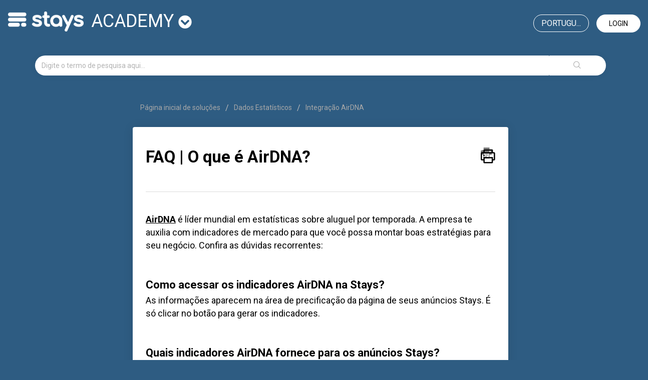

--- FILE ---
content_type: text/html; charset=utf-8
request_url: https://academy.stays.net/pt-BR/support/solutions/articles/36000102761
body_size: 9740
content:
<!DOCTYPE html>
       
        <!--[if lt IE 7]><html class="no-js ie6 dew-dsm-theme " lang="pt-BR" dir="ltr" data-date-format="non_us"><![endif]-->       
        <!--[if IE 7]><html class="no-js ie7 dew-dsm-theme " lang="pt-BR" dir="ltr" data-date-format="non_us"><![endif]-->       
        <!--[if IE 8]><html class="no-js ie8 dew-dsm-theme " lang="pt-BR" dir="ltr" data-date-format="non_us"><![endif]-->       
        <!--[if IE 9]><html class="no-js ie9 dew-dsm-theme " lang="pt-BR" dir="ltr" data-date-format="non_us"><![endif]-->       
        <!--[if IE 10]><html class="no-js ie10 dew-dsm-theme " lang="pt-BR" dir="ltr" data-date-format="non_us"><![endif]-->       
        <!--[if (gt IE 10)|!(IE)]><!--><html class="no-js  dew-dsm-theme " lang="pt-BR" dir="ltr" data-date-format="non_us"><!--<![endif]-->
	<head>
		
		<!-- Title for the page -->
<title> FAQ | O que é AirDNA? : academy</title>
<!--<title> FAQ | O que é AirDNA? : academy</title>-->

<!-- Meta information -->

      <meta charset="utf-8" />
      <meta http-equiv="X-UA-Compatible" content="IE=edge,chrome=1" />
      <meta name="description" content= "Saiba o que é AirDna no seu Stays.net e como os dados gerados pela plataforma poderão te ajudar a manter seus produtos competitivos no mercado da sua região!" />
      <meta name="author" content= "" />
       <meta property="og:title" content="FAQ | O que é AirDNA?" />  <meta property="og:url" content="https://academy.stays.net/pt-BR/support/solutions/articles/36000102761-faq-o-que-%C3%A9-airdna-" />  <meta property="og:description" content="  AirDNA é líder mundial em estatísticas sobre aluguel por temporada. A empresa te auxilia com indicadores de mercado para que você possa montar boas estratégias para seu negócio. Confira as dúvidas recorrentes:  Como acessar os indicadores AirDNA..." />  <meta property="og:image" content="https://s3.amazonaws.com/cdn.freshdesk.com/data/helpdesk/attachments/production/36205879556/logo/npMmCEA2oOH-J4MEHAENIgYNK6mbjT1hFw.png?X-Amz-Algorithm=AWS4-HMAC-SHA256&amp;amp;X-Amz-Credential=AKIAS6FNSMY2XLZULJPI%2F20260119%2Fus-east-1%2Fs3%2Faws4_request&amp;amp;X-Amz-Date=20260119T070839Z&amp;amp;X-Amz-Expires=604800&amp;amp;X-Amz-SignedHeaders=host&amp;amp;X-Amz-Signature=aa1d36bf61e69da52d0c6f5b8061a676a748aa20f0bcc94eb8a68e555dd10bf9" />  <meta property="og:site_name" content="academy" />  <meta property="og:type" content="article" />  <meta name="twitter:title" content="FAQ | O que é AirDNA?" />  <meta name="twitter:url" content="https://academy.stays.net/pt-BR/support/solutions/articles/36000102761-faq-o-que-%C3%A9-airdna-" />  <meta name="twitter:description" content="  AirDNA é líder mundial em estatísticas sobre aluguel por temporada. A empresa te auxilia com indicadores de mercado para que você possa montar boas estratégias para seu negócio. Confira as dúvidas recorrentes:  Como acessar os indicadores AirDNA..." />  <meta name="twitter:image" content="https://s3.amazonaws.com/cdn.freshdesk.com/data/helpdesk/attachments/production/36205879556/logo/npMmCEA2oOH-J4MEHAENIgYNK6mbjT1hFw.png?X-Amz-Algorithm=AWS4-HMAC-SHA256&amp;amp;X-Amz-Credential=AKIAS6FNSMY2XLZULJPI%2F20260119%2Fus-east-1%2Fs3%2Faws4_request&amp;amp;X-Amz-Date=20260119T070839Z&amp;amp;X-Amz-Expires=604800&amp;amp;X-Amz-SignedHeaders=host&amp;amp;X-Amz-Signature=aa1d36bf61e69da52d0c6f5b8061a676a748aa20f0bcc94eb8a68e555dd10bf9" />  <meta name="twitter:card" content="summary" />  <meta name="keywords" content="marketing, estatísticas, airdna, precificação, onboarding" />  <link rel="canonical" href="https://academy.stays.net/pt-BR/support/solutions/articles/36000102761-faq-o-que-%C3%A9-airdna-" />  <link rel='alternate' hreflang="en" href="https://academy.stays.net/en/support/solutions/articles/36000102761-faq-what-is-airdna-"/>  <link rel='alternate' hreflang="es-LA" href="https://academy.stays.net/es-LA/support/solutions/articles/36000102761-faq-qu%C3%A9-es-airdna-"/>  <link rel='alternate' hreflang="pt-BR" href="https://academy.stays.net/pt-BR/support/solutions/articles/36000102761-faq-o-que-%C3%A9-airdna-"/> 

<!-- Responsive setting -->
<link rel="apple-touch-icon" href="/assets/misc/favicon.ico?702017" />
        <link rel="apple-touch-icon" sizes="72x72" href="/assets/misc/favicon.ico?702017" />
        <link rel="apple-touch-icon" sizes="114x114" href="/assets/misc/favicon.ico?702017" />
        <link rel="apple-touch-icon" sizes="144x144" href="/assets/misc/favicon.ico?702017" />
        <meta name="viewport" content="width=device-width, initial-scale=1.0, maximum-scale=5.0, user-scalable=yes" /> 

<meta name="google-site-verification" content="xNckuYN4SXECLOjxRgqUkpTPyuIKQln3yHCFdtm3MXo" />


<!-- Latest compiled and minified CSS -->
<link rel="stylesheet" href="https://stackpath.bootstrapcdn.com/bootstrap/3.4.1/css/bootstrap.min.css" integrity="sha384-HSMxcRTRxnN+Bdg0JdbxYKrThecOKuH5zCYotlSAcp1+c8xmyTe9GYg1l9a69psu" crossorigin="anonymous">

<link rel="stylesheet" href="https://use.fontawesome.com/releases/v5.7.2/css/all.css" integrity="sha384-fnmOCqbTlWIlj8LyTjo7mOUStjsKC4pOpQbqyi7RrhN7udi9RwhKkMHpvLbHG9Sr" crossorigin="anonymous">
<!-- Latest compiled and minified JavaScript -->
<script src="https://stackpath.bootstrapcdn.com/bootstrap/3.4.1/js/bootstrap.min.js" integrity="sha384-aJ21OjlMXNL5UyIl/XNwTMqvzeRMZH2w8c5cRVpzpU8Y5bApTppSuUkhZXN0VxHd" crossorigin="anonymous"></script>
		
		<!-- Adding meta tag for CSRF token -->
		<meta name="csrf-param" content="authenticity_token" />
<meta name="csrf-token" content="2ljCWkUNPZSNPRgfT3eP/T8Bs7xpEy3J/tEyUMg323VGIA35VVHJvZq1yPw76ic5GNwijHwwCwMnzJ5FeQT8yA==" />
		<!-- End meta tag for CSRF token -->
		
		<!-- Fav icon for portal -->
		<link rel='shortcut icon' href='/assets/misc/favicon.ico?702017' />

		<!-- Base stylesheet -->
 
		<link rel="stylesheet" media="print" href="https://assets2.freshdesk.com/assets/cdn/portal_print-6e04b27f27ab27faab81f917d275d593fa892ce13150854024baaf983b3f4326.css" />
	  		<link rel="stylesheet" media="screen" href="https://assets6.freshdesk.com/assets/cdn/falcon_portal_utils-a58414d6bc8bc6ca4d78f5b3f76522e4970de435e68a5a2fedcda0db58f21600.css" />	

		
		<!-- Theme stylesheet -->

		<link href="/support/theme.css?v=4&amp;d=1726768217" media="screen" rel="stylesheet" type="text/css">

		<!-- Google font url if present -->
		<link href='https://fonts.googleapis.com/css?family=Roboto:regular,italic,500,700,700italic' rel='stylesheet' type='text/css' nonce='MyELGs4yoK8J+imRr9IRng=='>

		<!-- Including default portal based script framework at the top -->
		<script src="https://assets3.freshdesk.com/assets/cdn/portal_head_v2-d07ff5985065d4b2f2826fdbbaef7df41eb75e17b915635bf0413a6bc12fd7b7.js"></script>
		<!-- Including syntexhighlighter for portal -->
		<script src="https://assets7.freshdesk.com/assets/cdn/prism-841b9ba9ca7f9e1bc3cdfdd4583524f65913717a3ab77714a45dd2921531a402.js"></script>

		    <!-- Google tag (gtag.js) -->
	<script async src='https://www.googletagmanager.com/gtag/js?id=G-9Y1K63CC9J' nonce="MyELGs4yoK8J+imRr9IRng=="></script>
	<script nonce="MyELGs4yoK8J+imRr9IRng==">
	  window.dataLayer = window.dataLayer || [];
	  function gtag(){dataLayer.push(arguments);}
	  gtag('js', new Date());
	  gtag('config', 'G-9Y1K63CC9J');
	</script>


		<!-- Access portal settings information via javascript -->
		 <script type="text/javascript">     var portal = {"language":"pt-BR","name":"academy","contact_info":"","current_page_name":"article_view","current_tab":"solutions","vault_service":{"url":"https://vault-service.freshworks.com/data","max_try":2,"product_name":"fd"},"current_account_id":806316,"preferences":{"bg_color":"#ffffff","header_color":"#ffffff","help_center_color":"#f6f6f6","footer_color":"#2e5c82","tab_color":"#ffffff","tab_hover_color":"#006a93","btn_background":"#f3f5f7","btn_primary_background":"#00b9ea","base_font":"Roboto","text_color":"#000000","headings_font":"Roboto","headings_color":"#000000","link_color":"#000000","link_color_hover":"#00b9ea","input_focus_ring_color":"#00b9ea","non_responsive":"false","personalized_articles":true},"image_placeholders":{"spacer":"https://assets6.freshdesk.com/assets/misc/spacer.gif","profile_thumb":"https://assets4.freshdesk.com/assets/misc/profile_blank_thumb-4a7b26415585aebbd79863bd5497100b1ea52bab8df8db7a1aecae4da879fd96.jpg","profile_medium":"https://assets4.freshdesk.com/assets/misc/profile_blank_medium-1dfbfbae68bb67de0258044a99f62e94144f1cc34efeea73e3fb85fe51bc1a2c.jpg"},"falcon_portal_theme":true,"current_object_id":36000102761};     var attachment_size = 20;     var blocked_extensions = "";     var allowed_extensions = "";     var store = { 
        ticket: {},
        portalLaunchParty: {} };    store.portalLaunchParty.ticketFragmentsEnabled = false;    store.pod = "us-east-1";    store.region = "US"; </script> 


			
	</head>
	<body>
            	
		
		
		
<!-- Google Tag Manager -->
<script>(function(w,d,s,l,i){w[l]=w[l]||[];w[l].push({'gtm.start':
new Date().getTime(),event:'gtm.js'});var f=d.getElementsByTagName(s)[0],
j=d.createElement(s),dl=l!='dataLayer'?'&l='+l:'';j.async=true;j.src=
'https://www.googletagmanager.com/gtm.js?id='+i+dl;f.parentNode.insertBefore(j,f);
})(window,document,'script','dataLayer','GTM-TQS8LC');</script>
<!-- End Google Tag Manager -->
<header>  
  <nav class="navbar navbar-default" style="background: transparent;border: 0; margin-bottom:0;">
<div id="google_translate_element"></div>
<script type="text/javascript">
function googleTranslateElementInit() {
	new google.translate.TranslateElement({pageLanguage: 'en', layout: google.translate.TranslateElement.InlineLayout.HORIZONTAL, multilanguagePage: true}, 'google_translate_element');
}

</script>

    <!-- Collect the nav links, forms, and other content for toggling -->
    <div class="navbar" id="bs-example-navbar-collapse-1">
      <div class="row">
        <div class="col-xs-12 col-md-6">
             <a class="navbar-brand" href="https://onboarding.stays.net/pt-BR/support/home">
              <img style="width: auto;
              filter: brightness(0) invert(1);
              margin-top: 7px;
              margin-right: 15px;" 
               src="https://i.imgur.com/8HGHdmx.png" 
               alt="Logo">
          	</a>
			<div class="dropdown" id="portal-toggle">
              <a href="#" class="dropdown-toggle" data-toggle="dropdown" role="button" aria-haspopup="true" aria-expanded="false">academy <i class="fa fa-chevron-circle-down" style="font-size: 27px;"></i></a>
              <ul class="dropdown-menu">
                <li><a href="https://onboarding.stays.net/pt-BR/support/home">onboarding</a></li>
                <li><a href="https://academy.stays.net/pt-BR/support/home">academy</a></li>
                <li><a href="https://family.stays.net/pt-BR/support/home">family</a></li>
              </ul>
          </div>
        </div>
        
      	<div class="col-xs-12 col-md-6 text-right">
          
        
          <a href="/pt-BR/support/login" class="login">Login</a>
        
          
          <div class="banner-language-selector pull-right" data-tabs="tabs"
                data-toggle='tooltip' data-placement="bottom" title="Portuguese (BR)"><ul class="language-options" role="tablist"><li class="dropdown"><h5 class="dropdown-toggle" data-toggle="dropdown"><span>Portugu...</span><span class="caret"></span></h5><ul class="dropdown-menu " role="menu" aria-labelledby="dropdownMenu"><li><a class="active" tabindex="-1" href="/pt-BR/support/solutions/articles/36000102761-faq-o-que-%C3%A9-airdna-"><span class='icon-dd-tick-dark'></span>Portuguese (BR) </a></li><li><a class="" tabindex="-1" href="/en/support/solutions/articles/36000102761-faq-what-is-airdna-">English</a></li><li><a class="" tabindex="-1" href="/es-LA/support/solutions/articles/36000102761-faq-qu%C3%A9-es-airdna-">Spanish (Latin America)</a></li></ul></li></ul></div>

      </div>
    </div>
    </div><!-- /.navbar-collapse -->
  </div><!-- /.container-fluid -->
</nav>
  
  
  

  <!-- Search and page links for the page -->


	<div class="container">
		<div class="row">
			<div class="col-sm-12">
				<form class="hc-search-form print--remove" autocomplete="off" action="/pt-BR/support/search/solutions" id="hc-search-form" data-csrf-ignore="true">
	<div class="hc-search-input">
	<label for="support-search-input" class="hide">Digite o termo de pesquisa aqui...</label>
		<input placeholder="Digite o termo de pesquisa aqui..." type="text"
			name="term" class="special" value=""
            rel="page-search" data-max-matches="10" id="support-search-input">
	</div>
	<div class="hc-search-button">
		<button class="btn btn-primary" aria-label="Pesquisar" type="submit" autocomplete="off">
			<i class="mobile-icon-search hide-tablet"></i>
			<span class="hide-in-mobile">
				Pesquisar
			</span>
		</button>
	</div>
</form>
			</div>
		</div>
          <div class="hidden hc-nav ">
			 <nav>  </nav>
		</div>
	</div>



</header>

<!-- Google Tag Manager (noscript) -->
<noscript><iframe src="https://www.googletagmanager.com/ns.html?id=GTM-TQS8LC"
height="0" width="0" style="display:none;visibility:hidden"></iframe></noscript>
<!-- End Google Tag Manager (noscript) -->

<!-- Search and page links for the page -->
	




<div class="container">
	
	
	

	<!-- Notification Messages -->
	 <div class="alert alert-with-close notice hide" id="noticeajax"></div> 

	
		
		<div class="row">
  <div class="col-sm-8 col-sm-offset-2">
	<div class="breadcrumb">
		<a href="/pt-BR/support/solutions"> Página inicial de soluções </a>
		<a href="/pt-BR/support/solutions/36000118378">Dados Estatísticos</a>
		<a href="/pt-BR/support/solutions/folders/36000186132">Integração AirDNA</a>
	</div>
  </div>
</div>
<div class="row">
<div class="col-sm-8 col-sm-offset-2 min-height-on-desktop fc-article-show" id="article-show-36000102761">
<div class="panel panel-default">
  <div class="panel-body">
	<b class="page-stamp page-stamp-article">
		<b class="icon-page-article"></b>
	</b>

	<h2 class="heading">FAQ | O que é AirDNA?
		<a href="javascript:print();" class="icon-print solution-print-icon" title="Imprimir este artigo"></a>
	</h2>
    
	
	<p class="hidden">Modificado em: Ter, 18 Jun, 2024 na (o)  4:25 PM</p>
	<hr />
	

	<article class="article-body" id="article-body" rel="image-enlarge">
		<p data-identifyelement="486"></p><p data-identifyelement="488" dir="ltr"><a data-identifyelement="489" href="https://www.airdna.co/" rel="noopener noreferrer" target="_blank"><strong data-identifyelement="490"><u>AirDNA</u></strong></a> é líder mundial em estatísticas sobre aluguel por temporada. A empresa te auxilia com indicadores de mercado para que você possa montar boas estratégias para seu negócio. Confira as dúvidas recorrentes:</p><h3 data-identifyelement="488" dir="ltr"><strong>Como acessar os indicadores AirDNA na Stays?</strong></h3><p dir="ltr">As informações aparecem na área de precificação da página de seus anúncios <a data-identifyelement="527" href="http://stays.net/" dir="ltr"></a>Stays. É só clicar no botão para gerar os indicadores.</p><h3 dir="ltr"><strong data-identifyelement="507" dir="ltr">Quais indicadores AirDNA fornece para os anúncios <a data-identifyelement="508" href="http://stays.net/" dir="ltr"></a>Stays?</strong></h3><p dir="ltr">Valor médio das diárias e taxa média de ocupação. <strong><u><a href="https://stays.freshdesk.com/pt-BR/support/solutions/articles/36000181063-quais-indicadores-s%C3%A3o-fornecidos-no-benchmark-airdna-">Ver detalhes.</a></u></strong></p><h3 dir="ltr"><strong dir="ltr">Como AirDNA calcula essas informações?</strong></h3><p dir="ltr">AirDNA se baseia nas informações do seu anúncio Stays e cruza estes dados com anúncios do Airbnb. As amostras podem ser compostas de 10 a 50 anúncios similares ao seu. <strong><u><a href="https://stays.freshdesk.com/pt-BR/support/solutions/articles/36000180940-qual-a-base-de-c%C3%A1lculo-do-airdna-para-gerar-os-indicadores-">Ver detalhes.</a></u></strong></p><h3 dir="ltr"><strong>Como interpretar o gráfico "valor médio das diárias"?</strong></h3><p dir="ltr">Na tela de precificação dos seus anúncios, você verá o valor das suas diárias praticadas mensalmente e também o valor do mercado.<span dir="ltr">&nbsp;<strong><u><a href="https://academy.stays.net/pt-BR/support/solutions/articles/36000103036-como-interpretar-o-gr%C3%A1fico-valor-m%C3%A9dio-das-di%C3%A1rias-do-airdna-">Ver detalhes</a></u></strong>.</span></p><h3 dir="ltr"><span dir="ltr"><strong dir="ltr">Como interpretar o gráfico "taxa de ocupação média"?</strong></span></h3><p><span dir="ltr">A linha laranja representa a taxa de ocupação média mensal do anúncio, com base nas informações do seu calendário Stays. A linha azul representa a porcentagem da taxa de ocupação média dos anúncios da sua região com características similares ao seu. <a href="https://academy.stays.net/pt-BR/support/solutions/articles/36000103045-como-interpretar-o-gr%C3%A1fico-taxa-de-ocupac%C3%A3o-m%C3%A9dia-do-airdna-"><strong><u>Ver detalhes</u></strong></a>.</span></p><h3><span dir="ltr"><strong dir="ltr">Como montar estratégias com base nos dados do "valor médio das diárias"?</strong></span></h3><p><span dir="ltr">Verifique a flutuação do mercado e identifique os melhores períodos para elevar ou diminuir seus valores. <strong><u><a href="https://academy.stays.net/pt-BR/support/solutions/articles/36000181069-como-montar-estrat%C3%A9gias-com-base-no-indicador-airdna-valor-m%C3%A9dio-de-di%C3%A1rias-">Ver detalhes</a></u></strong>.</span></p><h3><strong dir="ltr">Por que meu anúncios não mostra dados?</strong></h3><p dir="ltr">O AirDNA usa critérios específicos para gerar os dados. Verifique se a sua acomodação se enquadra nestes critérios. <strong><a href="https://academy.stays.net/pt-BR/support/solutions/articles/36000109972-por-que-n%C3%A3o-h%C3%A1-dados-airdna-em-um-determinado-an%C3%BAncio-"><u>Ver detalhes</u></a></strong>.</p><h3 dir="ltr"><strong dir="ltr">Como usar os indicadores se o anúncio é diferente do padrão?</strong></h3><p dir="ltr">É preciso usar os dados de forma estratégica, analisando os valores dos anúncios concorrentes em relação ao mercado e, assim, alinhar suas diárias de forma competitiva. <strong><u><a href="https://academy.stays.net/pt-BR/support/solutions/articles/36000180958-como-usar-os-indicadores-airdna-se-o-an%C3%BAncio-%C3%A9-diferente-do-padr%C3%A3o-local-">Ver detalhes</a></u></strong>.</p>
	</article>

	<hr />	
		

		<p class="article-vote" id="voting-container" 
											data-user-id="" 
											data-article-id="36000102761"
											data-language="pt-BR">
										Isso foi útil para você?<span data-href="/pt-BR/support/solutions/articles/36000102761/thumbs_up" class="vote-up a-link" id="article_thumbs_up" 
									data-remote="true" data-method="put" data-update="#voting-container" 
									data-user-id=""
									data-article-id="36000102761"
									data-language="pt-BR"
									data-update-with-message="Ficamos felizes em ajudar. Obrigado pelo seu feedback.">
								Sim</span><span class="vote-down-container"><span data-href="/pt-BR/support/solutions/articles/36000102761/thumbs_down" class="vote-down a-link" id="article_thumbs_down" 
									data-remote="true" data-method="put" data-update="#vote-feedback-form" 
									data-user-id=""
									data-article-id="36000102761"
									data-language="pt-BR"
									data-hide-dom="#voting-container" data-show-dom="#vote-feedback-container">
								Não</span></span></p><a class="hide a-link" id="vote-feedback-form-link" data-hide-dom="#vote-feedback-form-link" data-show-dom="#vote-feedback-container">Enviar feedback</a><div id="vote-feedback-container"class="hide">	<div class="lead">Lamentamos não termos conseguido ajudá-lo(a) mais. Ajude-nos a melhorar este artigo com o seu feedback.</div>	<div id="vote-feedback-form">		<div class="sloading loading-small loading-block"></div>	</div></div>
</div>
  </div>
</div>
<div class="col-sm-4 rounded-6 fc-related-articles hidden">
	<div id="related_articles"><div class="cs-g-c"><section class="article-list"><h3 class="list-lead">Artigos relacionados</h3><ul rel="remote" 
			data-remote-url="/pt-BR/support/search/articles/36000102761/related_articles?container=related_articles&limit=10" 
			id="related-article-list"></ul></section></div></div>
</div>
</div>

	

	

</div>

	<footer class="footer rounded-6">
		<nav class="footer-links page no-padding hidden">
			
					
						<a href="/pt-BR/support/home" class="">Início</a>
					
						<a href="/pt-BR/support/solutions" class="active">Soluções</a>
					
			
			
			  <a href="#portal-cookie-info" rel="freshdialog" data-lazy-load="true" class="cookie-link"
        data-width="450px" title="Por que adoramos os cookies" data-template-footer="">
        Política de cookies
      </a> <div id="portal-cookie-info" class="hide"><textarea>
        <p>Usamos cookies para oferecer a você uma experiência melhor no Freshdesk. </p>
        <p>Você pode saber mais sobre os tipos de cookies que usamos, por quê e como eles são usados em <a href="https://www.freshworks.com/privacy/" target="_blank" rel="nofollow">Política de privacidade</a>. Se você odeia cookies, ou está de dieta, você também pode desativar todos eles, mas observe que os serviços do Freshdesk dependem muito de alguns cookies (adoramos aqueles com gotas de chocolate), e algumas partes do Freshdesk podem não funcionar adequadamente se você desativar os cookies. </p>
        <p>Também consideramos que você concorda em usar os cookies e aceita isso, conforme descrito em <a href="https://www.freshworks.com/privacy/" target="_blank" rel="nofollow">Política de privacidade</a>, ao menos que você escolha desabilitar todos eles por meio de seu navegador. </p>
      </textarea></div> 
		</nav>
	</footer>
	  <div class="copyright">
        <a href=https://freshdesk.com/br/?utm_source=portal&utm_medium=reflink&utm_campaign=portal_reflink target="_blank" rel="nofollow"> Software de helpdesk </a>
        por Freshdesk
      </div> 






			<script src="https://assets1.freshdesk.com/assets/cdn/portal_bottom-0fe88ce7f44d512c644a48fda3390ae66247caeea647e04d017015099f25db87.js"></script>

		<script src="https://assets8.freshdesk.com/assets/cdn/redactor-642f8cbfacb4c2762350a557838bbfaadec878d0d24e9a0d8dfe90b2533f0e5d.js"></script> 
		<script src="https://assets3.freshdesk.com/assets/cdn/lang/pt-br-5ecf95f4c56c3f802bd21bfc0b657bf7aa9ff79f2f67d5ba62975e266a72bc4e.js"></script>
		<!-- for i18n-js translations -->
  		<script src="https://assets9.freshdesk.com/assets/cdn/i18n/portal/pt-BR-c0e66f327aaa5ab0560cd535f4de8489e0421500b98b2d31902ea8c64d2cf8ce.js"></script>
		<!-- Including default portal based script at the bottom -->
		<script nonce="MyELGs4yoK8J+imRr9IRng==">
//<![CDATA[
	
	jQuery(document).ready(function() {
					
		// Setting the locale for moment js
		moment.lang('pt-br');

		var validation_meassages = {"required":"Este campo é obrigatório","remote":"Corrija este campo.","email":"Forneça um endereço de e-mail válido.","url":"Forneça uma URL válida.","date":"Forneça uma data válida.","dateISO":"Forneça uma data válida (ISO).","number":"Forneça um número válido.","digits":"Digite apenas números","creditcard":"Forneça um número de cartão de crédito válido.","equalTo":"Digite o mesmo valor novamente.","two_decimal_place_warning":"O valor não pode ter mais de 2 casas decimais","select_atleast_one":"Selecione pelo menos uma opção.","select2_minimum_limit":"Digite %{char_count} ou mais letras","select2_maximum_limit":"Você só pode selecionar %{limit} %{container}","integration_no_match":"não há dados correspondentes...","ember_method_name_reserved":"Este nome está reservado e não pode ser usado. Por favor, escolha um nome diferente."}	

		jQuery.extend(jQuery.validator.messages, validation_meassages );


		jQuery(".call_duration").each(function () {
			var format,time;
			if (jQuery(this).data("time") === undefined) { return; }
			if(jQuery(this).hasClass('freshcaller')){ return; }
			time = jQuery(this).data("time");
			if (time>=3600) {
			 format = "hh:mm:ss";
			} else {
				format = "mm:ss";
			}
			jQuery(this).html(time.toTime(format));
		});
	});

	// Shortcuts variables
	var Shortcuts = {"global":{"help":"?","save":"mod+return","cancel":"esc","search":"/","status_dialog":"mod+alt+return","save_cuctomization":"mod+shift+s"},"app_nav":{"dashboard":"g d","tickets":"g t","social":"g e","solutions":"g s","forums":"g f","customers":"g c","reports":"g r","admin":"g a","ticket_new":"g n","compose_email":"g m"},"pagination":{"previous":"alt+left","next":"alt+right","alt_previous":"j","alt_next":"k"},"ticket_list":{"ticket_show":"return","select":"x","select_all":"shift+x","search_view":"v","show_description":"space","unwatch":"w","delete":"#","pickup":"@","spam":"!","close":"~","silent_close":"alt+shift+`","undo":"z","reply":"r","forward":"f","add_note":"n","scenario":"s"},"ticket_detail":{"toggle_watcher":"w","reply":"r","forward":"f","add_note":"n","close":"~","silent_close":"alt+shift+`","add_time":"m","spam":"!","delete":"#","show_activities_toggle":"}","properties":"p","expand":"]","undo":"z","select_watcher":"shift+w","go_to_next":["j","down"],"go_to_previous":["k","up"],"scenario":"s","pickup":"@","collaboration":"d"},"social_stream":{"search":"s","go_to_next":["j","down"],"go_to_previous":["k","up"],"open_stream":["space","return"],"close":"esc","reply":"r","retweet":"shift+r"},"portal_customizations":{"preview":"mod+shift+p"},"discussions":{"toggle_following":"w","add_follower":"shift+w","reply_topic":"r"}};
	
	// Date formats
	var DATE_FORMATS = {"non_us":{"moment_date_with_week":"ddd, D MMM, YYYY","datepicker":"d M, yy","datepicker_escaped":"d M yy","datepicker_full_date":"D, d M, yy","mediumDate":"d MMM, yyyy"},"us":{"moment_date_with_week":"ddd, MMM D, YYYY","datepicker":"M d, yy","datepicker_escaped":"M d yy","datepicker_full_date":"D, M d, yy","mediumDate":"MMM d, yyyy"}};

	var lang = { 
		loadingText: "Aguarde...",
		viewAllTickets: "Exibir todos os tickets"
	};


//]]>
</script> 

		

		<img src='/pt-BR/support/solutions/articles/36000102761-faq-o-que-%C3%A9-airdna-/hit' alt='Número de visualizações do artigo' aria-hidden='true'/>
		<script type="text/javascript">
     		I18n.defaultLocale = "en";
     		I18n.locale = "pt-BR";
		</script>
			
    	


		<!-- Include dynamic input field script for signup and profile pages (Mint theme) -->

	</body>
</html>


--- FILE ---
content_type: text/javascript
request_url: https://assets9.freshdesk.com/assets/cdn/i18n/portal/pt-BR-c0e66f327aaa5ab0560cd535f4de8489e0421500b98b2d31902ea8c64d2cf8ce.js
body_size: 2240
content:
I18n.translations||(I18n.translations={}),I18n.translations["pt-BR"]=I18n.extend(I18n.translations["pt-BR"]||{},{common_js_translations:{agents:{plural:"agents",singular:"agent"},cc_emails:{plural:"cc emails",singular:"cc email"},customers:{plural:"customers",singular:"customer"},delete_notice:{plural:"%{type} were deleted",singular:"%{type} was deleted"},download_label:"Baixar",enter_an_email:"Enter an email",item:{plural:"items",singular:"item"},last_day:"Last Day",loading_failed:"Loading failed",loading_msg:"Loading more results...",mark_as_primary:"Mark as primary","new":"novo",no_matches_found:"No matches found",no_matching_results:"No Matching Results",of:"de",others:"Others",please_enter_one_or_more:"Please enter 1 or more characters",preview_label:"Visualizar",primary_ticket:"Primary ticket",primary_topic:"Primary topic",redactor:{confirm_remove_format_for_entire_content:"Converting the entire content to plain text will remove formatting and inserted items. Are you sure you want to continue?",link_new_tab:"Open link in new tab",satisfactionsurvey:"Pesquisa de satisfa\xe7\xe3o: %{survey_name}",select_file_to_upload:"Select a file to upload",supported_images:"Supported image formats are JPG,PNG,GIF and TIFF",survey:"Inserir pesquisa de satisfa\xe7\xe3o",survey_added:'A pesquisa de satisfa\xe7\xe3o "%{survey_name}" foi adicionada.',survey_preview_banner:"A primeira pergunta da pesquisa inserida (%{survey_name}) aparecer\xe1 aqui.",underline:"Underline"},remove_quoted_text:"Remover texto entre aspas",requester:{plural:"requesters",singular:"requester"},restore_notice:{plural:"%{type} were restored",singular:"%{type} was restored"},search:"Search",searching_wait:"Searching... Please Wait.",select_file:"Select a file to upload",select_language:"select language",skills:{add_agent:"Add Agent",agents:"Agents",no_agent_added:"No agent added",no_skill_added:"No skill added"},tags:{plural:"tags",singular:"tag"},update_plan:"Update Plan",user:{plural:"users",singular:"user"}},portal_elements:{any:"Qualquer",choose_more:"Escolher mais",none:"Nenhum",raised_by_placeholder:"Digitar o nome ou e-mail"},ticket:{assigned_agent:"Agente",js_translations:{archived:"Arquivado",at:"na (o)",created_on:"Criado por %{username} em %{date}",created_on_same_user:"Criado em %{date}",next:"Pr\xf3ximo",no_tickets:"Voc\xea n\xe3o tem tickets no modo de exibi\xe7\xe3o atual",previous:"Anterior",reported_from_source:"Relatado por %{source}"}},validation:{agent_validation:"Please enter valid agent details",atleast_one_field:"Please fill at least {0} of these fields.",atleast_one_portal:"Select atleast one portal.",atleast_one_role:"At least one role is required for the agent",creditcard:"Forne\xe7a um n\xfamero de cart\xe3o de cr\xe9dito v\xe1lido.",custom_header:"Please type custom header in the format -  header : value",date:"Forne\xe7a uma data v\xe1lida.",dateISO:"Forne\xe7a uma data v\xe1lida (ISO).",decimal_digit_valid:"Value cannot have more than 2 decimal digits",digits:"Digite apenas n\xfameros",email:"Forne\xe7a um endere\xe7o de e-mail v\xe1lido.",email_address_invalid:"One or more email addresses are invalid.",email_or_phone:"Please enter a Email or Phone Number",ember_method_name_reserved:"Este nome est\xe1 reservado e n\xe3o pode ser usado. Por favor, escolha um nome diferente.",equalTo:"Digite o mesmo valor novamente.",facebook_limit_exceed:"Your Facebook reply was over 8000 characters. You'll have to be more clever.",field_invalid:"This field is invalid",hex_color_invalid:"Please enter a valid hex color value.",integration_no_match:"n\xe3o h\xe1 dados correspondentes...",invalid_image:"Invalid image format",invalid_regex:"Invalid Regular Expression",invalid_time:"Invalid time.",invalid_value:"Invalid value",link_back_url:"Please enter a valid linkback URL",max:"Please enter a value less than or equal to {0}.",maxlength:"Please enter no more than {0} characters.",maxlength_255:"Please enter less than 255 characters",messenger_limit_exceeded:"Oops! You have exceeded Messenger Platform's character limit. Please modify your response.",min:"Please enter a value greater than or equal to {0}.",minlength:"Please enter at least {0} characters.",name_duplication:"The name already exists.",not_equal_to:"This element should not be equal to",number:"Forne\xe7a um n\xfamero v\xe1lido.",password_does_not_match:"The passwords don't match. Please try again.",range:"Please enter a value between {0} and {1}.",rangelength:"Please enter a value between {0} and {1} characters long.",remote:"Corrija este campo.",remote_fail:"Remote validation failed",reply_limit_exceed:"Your reply was over 2000 characters. You'll have to be more clever.",requester_validation:'Please enter a valid requester details or <a href="#" id="add_requester_btn_proxy">add new requester.</a>',required:"Este campo \xe9 obrigat\xf3rio",same_folder:"Cannot move to the same folder.",same_password:"Should be same as Password",select2_maximum_limit:"Voc\xea s\xf3 pode selecionar %{limit} %{container}",select2_maximum_limit_jq:"You can only select {0} {1}",select2_minimum_limit:"Digite %{char_count} ou mais letras",select2_no_match:"No matching %{container} found",select_atleast_one:"Selecione pelo menos uma op\xe7\xe3o.",time:"Please enter a valid time",trim_spaces:"Auto trim of leading & trailing whitespace",twitter_limit_exceed:"Oops! You have exceeded Twitter's character limit. You'll have to modify your response.",two_decimal_place_warning:"O valor n\xe3o pode ter mais de 2 casas decimais",upload_mb_limit:"Upload exceeds the available 15MB limit",url:"Forne\xe7a uma URL v\xe1lida.",url_format:"Invalid URL format",url_without_slash:"Please enter a valid URL without '/'",valid_contact:"Please add a valid contact",valid_hours:"Please enter a valid hours."}});